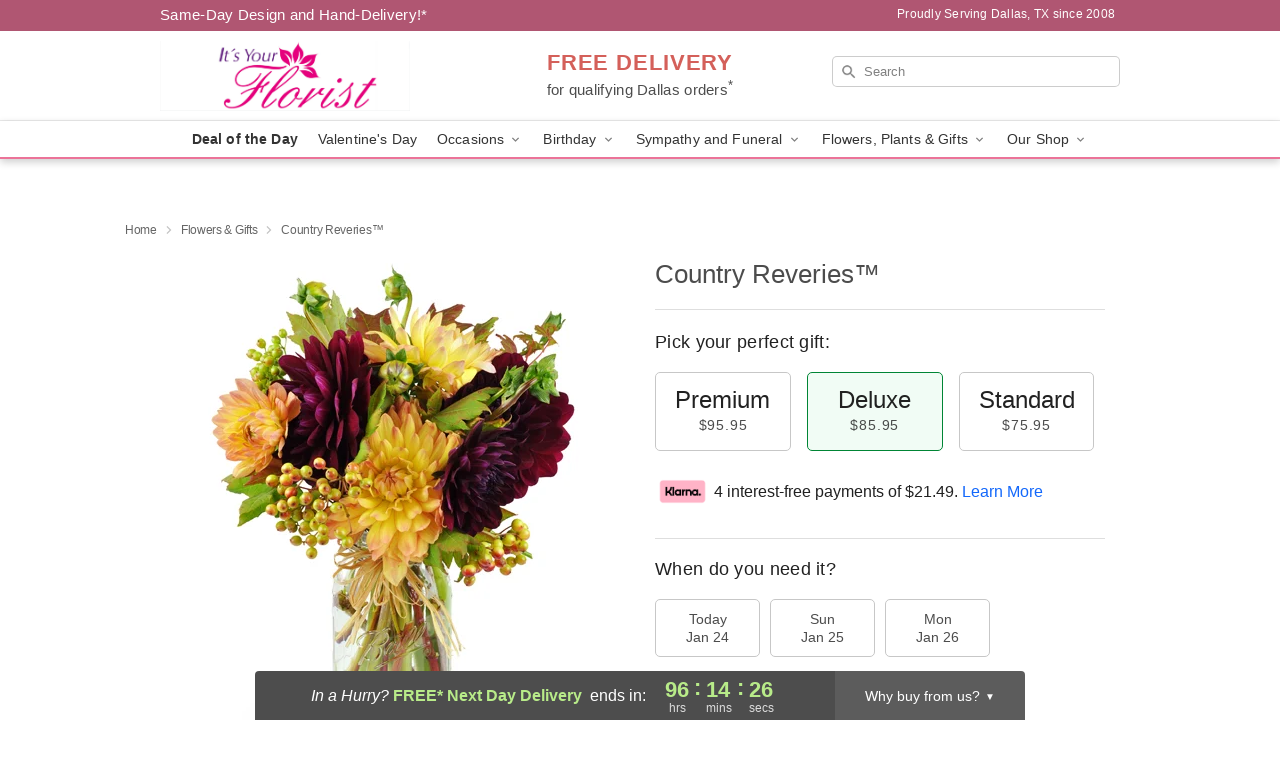

--- FILE ---
content_type: text/html; charset=UTF-8
request_url: https://www.itsyourflorist.com/storefronts/datesClosed?fcplus=0
body_size: 859
content:
{"no_delivery_dates":["2026-01-04","2026-01-06","2026-01-11","2026-01-13","2026-01-18","2026-01-20","2026-01-23","2026-01-24","2026-01-25","2026-01-26","2026-01-27","2026-02-01","2026-02-03","2026-02-08","2026-02-10","2026-02-15","2026-02-17","2026-02-22","2026-02-24","2026-03-01","2026-03-03","2026-03-08","2026-03-10","2026-03-15","2026-03-17","2026-03-22","2026-03-24","2026-03-29","2026-03-31","2026-04-05","2026-04-07","2026-04-12","2026-04-14","2026-04-19","2026-04-21","2026-04-26","2026-04-28"],"no_pickup_dates":["2026-01-01","2026-01-02","2026-01-03","2026-01-04","2026-01-05","2026-01-06","2026-01-07","2026-01-08","2026-01-09","2026-01-10","2026-01-11","2026-01-12","2026-01-13","2026-01-14","2026-01-15","2026-01-16","2026-01-17","2026-01-18","2026-01-19","2026-01-20","2026-01-21","2026-01-22","2026-01-23","2026-01-24","2026-01-25","2026-01-26","2026-01-27","2026-01-28","2026-01-29","2026-01-30","2026-01-31","2026-02-01","2026-02-02","2026-02-03","2026-02-04","2026-02-05","2026-02-06","2026-02-07","2026-02-08","2026-02-09","2026-02-10","2026-02-11","2026-02-12","2026-02-13","2026-02-14","2026-02-15","2026-02-16","2026-02-17","2026-02-18","2026-02-19","2026-02-20","2026-02-21","2026-02-22","2026-02-23","2026-02-24","2026-02-25","2026-02-26","2026-02-27","2026-02-28","2026-03-01","2026-03-02","2026-03-03","2026-03-04","2026-03-05","2026-03-06","2026-03-07","2026-03-08","2026-03-09","2026-03-10","2026-03-11","2026-03-12","2026-03-13","2026-03-14","2026-03-15","2026-03-16","2026-03-17","2026-03-18","2026-03-19","2026-03-20","2026-03-21","2026-03-22","2026-03-23","2026-03-24","2026-03-25","2026-03-26","2026-03-27","2026-03-28","2026-03-29","2026-03-30","2026-03-31","2026-04-01","2026-04-02","2026-04-03","2026-04-04","2026-04-05","2026-04-06","2026-04-07","2026-04-08","2026-04-09","2026-04-10","2026-04-11","2026-04-12","2026-04-13","2026-04-14","2026-04-15","2026-04-16","2026-04-17","2026-04-18","2026-04-19","2026-04-20","2026-04-21","2026-04-22","2026-04-23","2026-04-24","2026-04-25","2026-04-26","2026-04-27","2026-04-28","2026-04-29","2026-05-25"],"delivery_cutoff_difference":{"y":0,"m":0,"d":0,"h":0,"i":44,"s":29,"f":0.454852,"weekday":0,"weekday_behavior":0,"first_last_day_of":0,"invert":1,"days":0,"special_type":0,"special_amount":0,"have_weekday_relative":0,"have_special_relative":0},"pickup_cutoff_difference":{"y":0,"m":0,"d":0,"h":2,"i":59,"s":29,"f":0.454852,"weekday":0,"weekday_behavior":0,"first_last_day_of":0,"invert":1,"days":0,"special_type":0,"special_amount":0,"have_weekday_relative":0,"have_special_relative":0},"pickup_cutoff":"4:45 PM CDT","delivery_cutoff":"2:30 PM CDT","delivery_today":false,"pickup_today":false,"pickup_disabled":true,"delivery_disabled":false,"delivery_cutoff_diff_next":{"y":0,"m":0,"d":4,"h":0,"i":14,"s":29,"f":0.450134,"weekday":0,"weekday_behavior":0,"first_last_day_of":0,"invert":1,"days":4,"special_type":0,"special_amount":0,"have_weekday_relative":0,"have_special_relative":0},"delivery_next_100hr":true}